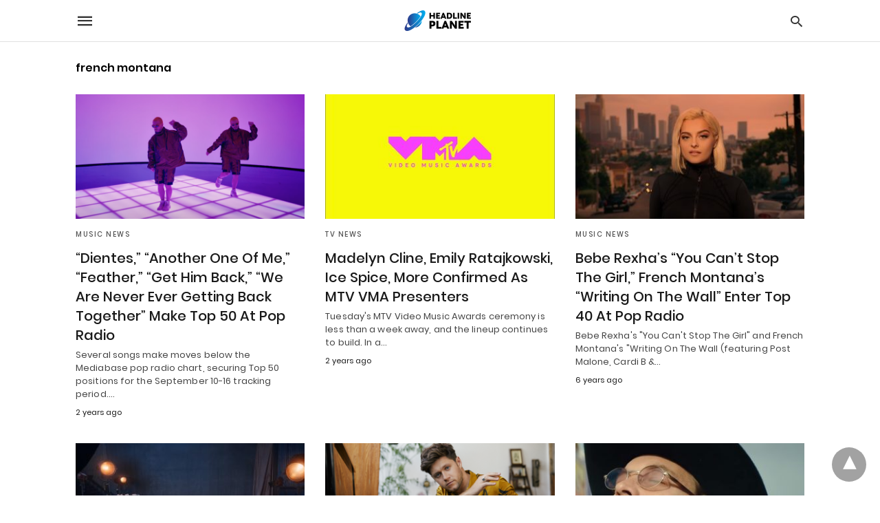

--- FILE ---
content_type: text/html; charset=UTF-8
request_url: https://headlineplanet.com/home/tag/french-montana/amp/
body_size: 10964
content:
<!doctype html> <html amp lang="en-US"> <head><script custom-element="amp-form" src="https://cdn.ampproject.org/v0/amp-form-latest.js" async></script><script custom-element="amp-analytics" src="https://cdn.ampproject.org/v0/amp-analytics-latest.js" async></script> <meta charset="utf-8"> <link rel="preconnect" href="//cdn.ampproject.org"> <meta name="viewport" content="width=device-width">  <title>News about french montana</title> <meta name="robots" content="index, follow, max-snippet:-1, max-image-preview:large, max-video-preview:-1" /> <link rel="canonical" href="https://headlineplanet.com/home/tag/french-montana/" /> <link rel="next" href="https://headlineplanet.com/home/tag/french-montana/page/2/" /> <meta property="og:locale" content="en_US" /> <meta property="og:type" content="article" /> <meta property="og:title" content="News about french montana" /> <meta property="og:url" content="https://headlineplanet.com/home/tag/french-montana/" /> <meta property="og:site_name" content="Headline Planet" /> <meta name="twitter:card" content="summary_large_image" /> <meta name="twitter:site" content="@headlineplanet" /> <script type="application/ld+json" class="yoast-schema-graph">{"@context":"https://schema.org","@graph":[{"@type":"CollectionPage","@id":"https://headlineplanet.com/home/tag/french-montana/","url":"https://headlineplanet.com/home/tag/french-montana/","name":"News about french montana","isPartOf":{"@id":"https://headlineplanet.com/home/#website"},"primaryImageOfPage":{"@id":"https://headlineplanet.com/home/tag/french-montana/#primaryimage"},"image":{"@id":"https://headlineplanet.com/home/tag/french-montana/#primaryimage"},"thumbnailUrl":"https://headlineplanet.com/home/wp-content/uploads/2019/10/Dan-Shay-Justin-10000-Hours-2.jpg","inLanguage":"en-US"},{"@type":"ImageObject","inLanguage":"en-US","@id":"https://headlineplanet.com/home/tag/french-montana/#primaryimage","url":"https://headlineplanet.com/home/wp-content/uploads/2019/10/Dan-Shay-Justin-10000-Hours-2.jpg","contentUrl":"https://headlineplanet.com/home/wp-content/uploads/2019/10/Dan-Shay-Justin-10000-Hours-2.jpg","width":825,"height":410,"caption":"Dan + Shay & Justin Bieber - 10,000 Hours Video | Warner"},{"@type":"WebSite","@id":"https://headlineplanet.com/home/#website","url":"https://headlineplanet.com/home/","name":"Headline Planet","description":"Music News &amp; Charts, TV News &amp; Spoilers","potentialAction":[{"@type":"SearchAction","target":{"@type":"EntryPoint","urlTemplate":"https://headlineplanet.com/home/?s={search_term_string}"},"query-input":"required name=search_term_string"}],"inLanguage":"en-US"}]}</script>  <link rel="icon" href="https://headlineplanet.com/home/wp-content/uploads/2021/06/cropped-Headline-Planet-Square-Logo-2-32x32.png" sizes="32x32" /> <link rel="icon" href="https://headlineplanet.com/home/wp-content/uploads/2021/06/cropped-Headline-Planet-Square-Logo-2-192x192.png" sizes="192x192" /> <link rel="apple-touch-icon" href="https://headlineplanet.com/home/wp-content/uploads/2021/06/cropped-Headline-Planet-Square-Logo-2-180x180.png" /> <meta name="msapplication-TileImage" content="https://headlineplanet.com/home/wp-content/uploads/2021/06/cropped-Headline-Planet-Square-Logo-2-270x270.png" /> <link rel="next" href="https://headlineplanet.com/home/tag/french-montana/amp/page/2/" /> <meta name="amp-google-client-id-api" content="googleanalytics"> <meta name="generator" content="AMP for WP 1.1.9" /> <link rel="preload" as="font" href="https://headlineplanet.com/home/wp-content/plugins/accelerated-mobile-pages/templates/design-manager/swift/fonts/icomoon.ttf" type="font/ttf" crossorigin> <link rel="preload" as="script" href="https://cdn.ampproject.org/v0.js"> <link rel="preload" href="https://headlineplanet.com/home/wp-content/uploads/2019/10/Dan-Shay-Justin-10000-Hours-2.jpg" as="image"> <script custom-element="amp-bind" src="https://cdn.ampproject.org/v0/amp-bind-latest.js" async></script>   <script custom-element="amp-auto-ads" src="https://cdn.ampproject.org/v0/amp-auto-ads-0.1.js" async></script> <script src="https://cdn.ampproject.org/v0.js" async></script> <style amp-boilerplate>body{-webkit-animation:-amp-start 8s steps(1,end) 0s 1 normal both;-moz-animation:-amp-start 8s steps(1,end) 0s 1 normal both;-ms-animation:-amp-start 8s steps(1,end) 0s 1 normal both;animation:-amp-start 8s steps(1,end) 0s 1 normal both}@-webkit-keyframes -amp-start{from{visibility:hidden}to{visibility:visible}}@-moz-keyframes -amp-start{from{visibility:hidden}to{visibility:visible}}@-ms-keyframes -amp-start{from{visibility:hidden}to{visibility:visible}}@-o-keyframes -amp-start{from{visibility:hidden}to{visibility:visible}}@keyframes -amp-start{from{visibility:hidden}to{visibility:visible}}</style><noscript><style amp-boilerplate>body{-webkit-animation:none;-moz-animation:none;-ms-animation:none;animation:none}</style></noscript> <style amp-custom> @font-face{font-family:'Poppins';font-display:swap;font-style:normal;font-weight:300;src:local('Poppins Light'), local('Poppins-Light'), url('https://headlineplanet.com/home/wp-content/plugins/accelerated-mobile-pages/templates/design-manager/swift/fonts/Poppins-Light.ttf')}@font-face{font-family:'Poppins';font-display:swap;font-style:normal;font-weight:400;src:local('Poppins Regular'), local('Poppins-Regular'), url('https://headlineplanet.com/home/wp-content/plugins/accelerated-mobile-pages/templates/design-manager/swift/fonts/Poppins-Regular.ttf')}@font-face{font-family:'Poppins';font-display:swap;font-style:normal;font-weight:500;src:local('Poppins Medium'), local('Poppins-Medium'), url('https://headlineplanet.com/home/wp-content/plugins/accelerated-mobile-pages/templates/design-manager/swift/fonts/Poppins-Medium.ttf')}@font-face{font-family:'Poppins';font-display:swap;font-style:normal;font-weight:600;src:local('Poppins SemiBold'), local('Poppins-SemiBold'), url('https://headlineplanet.com/home/wp-content/plugins/accelerated-mobile-pages/templates/design-manager/swift/fonts/Poppins-SemiBold.ttf')}@font-face{font-family:'Poppins';font-display:swap;font-style:normal;font-weight:700;src:local('Poppins Bold'), local('Poppins-Bold'), url('https://headlineplanet.com/home/wp-content/plugins/accelerated-mobile-pages/templates/design-manager/swift/fonts/Poppins-Bold.ttf')}body{font-family:'Poppins', sans-serif;font-size:16px;line-height:1.25}ol, ul{list-style-position:inside}p, ol, ul, figure{margin:0 0 1em;padding:0}a, a:active, a:visited{text-decoration:none;color:#005be2}body a:hover{color:#005be2}#ampforwp-jp-relatedposts{padding-top:1em;margin:1em 0;position:relative;clear:both}#ampforwp-jp-relatedposts h3.jp-relatedposts-headline{margin:0 0 1em;display:inline-block;float:left;font-size:9pt;font-weight:700;font-family:inherit}#ampforwp-jp-relatedposts .jp-relatedposts-items-visual{margin-right:-20px}#ampforwp-jp-relatedposts .jp-relatedposts-items{clear:left}#ampforwp-jp-relatedposts .jp-relatedposts-items-visual .jp-relatedposts-post{padding-right:20px;-moz-opacity:.8;opacity:.8}#ampforwp-jp-relatedposts .jp-relatedposts-items .jp-relatedposts-post{float:left;width:33%;margin:0 0 1em;box-sizing:border-box;-moz-box-sizing:border-box;-webkit-box-sizing:border-box}#ampforwp-jp-relatedposts .jp-relatedposts-items-visual h4.jp-relatedposts-post-title{text-transform:none;font-family:inherit;display:block;max-width:100%}#ampforwp-jp-relatedposts .jp-relatedposts-items p,#ampforwp-jp-relatedposts .jp-relatedposts-items time,#ampforwp-jp-relatedposts .jp-relatedposts-items-visual h4.jp-relatedposts-post-title{font-size:14px;line-height:20px;margin:0}#ampforwp-jp-relatedposts .jp-relatedposts-items .jp-relatedposts-post .jp-relatedposts-post-title a{font-size:inherit;font-weight:400;text-decoration:none;-moz-opacity:1;opacity:1}pre{white-space:pre-wrap}.left{float:left}.right{float:right}.hidden, .hide, .logo .hide{display:none}.screen-reader-text{border:0;clip:rect(1px, 1px, 1px, 1px);clip-path:inset(50%);height:1px;margin:-1px;overflow:hidden;padding:0;position:absolute;width:1px;word-wrap:normal}.clearfix{clear:both}blockquote{background:#f1f1f1;margin:10px 0 20px 0;padding:15px}blockquote p:last-child{margin-bottom:0}.amp-wp-unknown-size img{object-fit:contain}.amp-wp-enforced-sizes{max-width:100%}html,body,div,span,object,iframe,h1,h2,h3,h4,h5,h6,p,blockquote,pre,abbr,address,cite,code,del,dfn,em,img,ins,kbd,q,samp,small,strong,sub,sup,var,b,i,dl,dt,dd,ol,ul,li,fieldset,form,label,legend,table,caption,tbody,tfoot,thead,tr,th,td,article,aside,canvas,details,figcaption,figure,footer,header,hgroup,menu,nav,section,summary,time,mark,audio,video{margin:0;padding:0;border:0;outline:0;font-size:100%;vertical-align:baseline;background:transparent}body{line-height:1}article,aside,details,figcaption,figure,footer,header,hgroup,menu,nav,section{display:block}nav ul{list-style:none}blockquote,q{quotes:none}blockquote:before,blockquote:after,q:before,q:after{content:none}a{margin:0;padding:0;font-size:100%;vertical-align:baseline;background:transparent}table{border-collapse:collapse;border-spacing:0}hr{display:block;height:1px;border:0;border-top:1px solid #ccc;margin:1em 0;padding:0}input,select{vertical-align:middle}*,*:after,*:before{box-sizing:border-box;-ms-box-sizing:border-box;-o-box-sizing:border-box}.alignright{float:right;margin-left:10px}.alignleft{float:left;margin-right:10px}.aligncenter{display:block;margin-left:auto;margin-right:auto;text-align:center}amp-iframe{max-width:100%;margin-bottom:20px}amp-wistia-player{margin:5px 0px}.wp-caption{padding:0}figcaption,.wp-caption-text{font-size:12px;line-height:1.5em;margin:0;padding:.66em 10px .75em;text-align:center}amp-carousel > amp-img > img{object-fit:contain}.amp-carousel-container{position:relative;width:100%;height:100%}.amp-carousel-img img{object-fit:contain}amp-instagram{box-sizing:initial}figure.aligncenter amp-img{margin:0 auto}.rr span,.loop-date,.fbp-cnt .amp-author,.display-name,.author-name{color:#191919}.fsp-cnt .loop-category li{padding:8px 0px}.fbp-cnt h2.loop-title{padding:8px 0px}.cntr{max-width:1100px;margin:0 auto;width:100%;padding:0px 20px}@font-face{font-family:'icomoon';font-display:swap;font-style:normal;font-weight:normal;src:local('icomoon'), local('icomoon'), url('https://headlineplanet.com/home/wp-content/plugins/accelerated-mobile-pages/templates/design-manager/swift/fonts/icomoon.ttf')}header .cntr{max-width:1100px;margin:0 auto}.h_m{position:static;background:rgba(255,255,255,255);border-bottom:1px solid;border-color:rgba(0,0,0,0.12);padding:0 0 0 0;margin:0 0 0 0}.content-wrapper{margin-top:0px}.h_m_w{width:100%;clear:both;display:inline-flex;height:60px}.icon-src:before{content:"\e8b6";font-family:'icomoon';font-size:23px}.isc:after{content:"\e8cc";font-family:'icomoon';font-size:20px}.h-ic a:after, .h-ic a:before{color:rgba(51,51,51,1)}.h-ic{margin:0px 10px;align-self:center}.amp-logo a{line-height:0;display:inline-block;margin:0;font-size:17px;font-weight:700;text-transform:uppercase;display:inline-block;color:rgba(51,51,51,1)}.logo h1{margin:0;font-size:17px;font-weight:700;text-transform:uppercase;display:inline-block}.h-srch a{line-height:1;display:block}.amp-logo amp-img{margin:0 auto}@media(max-width:480px){.h-sing{font-size:13px}}.logo{z-index:2;flex-grow:1;align-self:center;text-align:center;line-height:0}.h-1{display:flex;order:1}.h-nav{order:-1;align-self:center;flex-basis:30px}.h-ic:last-child{margin-right:0}.lb-t{position:fixed;top:-50px;width:100%;width:100%;opacity:0;transition:opacity .5s ease-in-out;overflow:hidden;z-index:9;background:rgba(20,20,22,0.9)}.lb-t img{margin:auto;position:absolute;top:0;left:0;right:0;bottom:0;max-height:0%;max-width:0%;border:3px solid white;box-shadow:0px 0px 8px rgba(0,0,0,.3);box-sizing:border-box;transition:.5s ease-in-out}a.lb-x{display:block;width:50px;height:50px;box-sizing:border-box;background:tranparent;color:black;text-decoration:none;position:absolute;top:-80px;right:0;transition:.5s ease-in-out}a.lb-x:after{content:"\e5cd";font-family:'icomoon';font-size:30px;line-height:0;display:block;text-indent:1px;color:rgba(255,255,255,0.8)}.lb-t:target{opacity:1;top:0;bottom:0;left:0;z-index:2}.lb-t:target img{max-height:100%;max-width:100%}.lb-t:target a.lb-x{top:25px}.lb img{cursor:pointer}.lb-btn form{position:absolute;top:200px;left:0;right:0;margin:0 auto;text-align:center}.lb-btn .s{padding:10px}.lb-btn .icon-search{padding:10px;cursor:pointer}.amp-search-wrapper{width:80%;margin:0 auto;position:relative}.overlay-search:before{content:"\e8b6";font-family:'icomoon';font-size:24px;position:absolute;right:0;cursor:pointer;top:4px;color:rgba(255,255,255,0.8)}.amp-search-wrapper .icon-search{cursor:pointer;background:transparent;border:none;display:inline-block;width:30px;height:30px;opacity:0;position:absolute;z-index:100;right:0;top:0}.lb-btn .s{padding:10px;background:transparent;border:none;border-bottom:1px solid #504c4c;width:100%;color:rgba(255,255,255,0.8)}.m-ctr{background:rgba(20,20,22,0.9)}.tg, .fsc{display:none}.fsc{width:100%;height:-webkit-fill-available;position:absolute;cursor:pointer;top:0;left:0;z-index:9}.tg:checked + .hamb-mnu > .m-ctr{margin-left:0;border-right:1px solid}.tg:checked + .hamb-mnu > .m-ctr .c-btn{position:fixed;right:5px;top:5px;background:rgba(20,20,22,0.9);border-radius:50px}.m-ctr{margin-left:-100%;float:left}.tg:checked + .hamb-mnu > .fsc{display:block;background:rgba(0,0,0,.9);height:100%}.t-btn, .c-btn{cursor:pointer}.t-btn:after{content:"\e5d2";font-family:"icomoon";font-size:28px;display:inline-block;color:rgba(51,51,51,1)}.c-btn:after{content:"\e5cd";font-family:"icomoon";font-size:20px;color:rgba(255,255,255,0.8);line-height:0;display:block;text-indent:1px}.c-btn{float:right;padding:15px 5px}header[style] label.c-btn, header[style] .lb-t:target a.lb-x{margin-top:30px}.m-ctr{transition:margin 0.3s ease-in-out}.m-ctr{width:90%;height:100%;position:absolute;z-index:99;padding:2% 0% 100vh 0%}.m-menu{display:inline-block;width:100%;padding:2px 20px 10px 20px}.m-scrl{overflow-y:scroll;display:inline-block;width:100%;max-height:94vh}.m-menu .amp-menu .toggle:after{content:"\e313";font-family:'icomoon';font-size:25px;display:inline-block;top:1px;padding:5px;transform:rotate(270deg);right:0;left:auto;cursor:pointer;border-radius:35px;color:rgba(255,255,255,0.8)}.m-menu .amp-menu li.menu-item-has-children:after{display:none}.m-menu .amp-menu li ul{font-size:14px}.m-menu .amp-menu{list-style-type:none;padding:0}.m-menu .amp-menu > li a{color:rgba(255,255,255,0.8);padding:12px 7px;margin-bottom:0;display:inline-block}.menu-btn{margin-top:30px;text-align:center}.menu-btn a{color:#fff;border:2px solid #ccc;padding:15px 30px;display:inline-block}.amp-menu li.menu-item-has-children>ul>li{width:100%}.m-menu .amp-menu li.menu-item-has-children>ul>li{padding-left:0;border-bottom:1px solid;margin:0px 10px}.m-menu .link-menu .toggle{width:100%;height:100%;position:absolute;top:0px;right:0;cursor:pointer}.m-menu .amp-menu .sub-menu li:last-child{border:none}.m-menu .amp-menu a{padding:7px 15px}.m-menu > li{font-size:17px}.amp-menu .toggle:after{position:absolute}.m-menu .toggle{float:right}.m-menu input{display:none}.m-menu .amp-menu [id^=drop]:checked + label + ul{display:block}.m-menu .amp-menu [id^=drop]:checked + .toggle:after{transform:rotate(360deg)}.hamb-mnu ::-webkit-scrollbar{display:none}.hmp{margin-top:34px;display:inline-block;width:100%}.fbp{width:100%;display:flex;flex-wrap:wrap;margin:15px 15px 20px 15px}.fbp-img a{display:block;line-height:0}.fbp-c{flex:1 0 100%}.fbp-img{flex-basis:calc(65%);margin-right:30px}.fbp-cnt{flex-basis:calc(31%)}.fbp-cnt .loop-category{margin-bottom:12px}.fsp-cnt .loop-category{margin-bottom:7px}.fsp-cnt .loop-category li{font-weight:500}.fbp-cnt h2{margin:0px;font-size:32px;line-height:38px;font-weight:700}.fbp-cnt h2 a{color:#191919}.fbp-cnt .amp-author, .fsp-cnt .amp-author{padding-left:6px}.fbp:hover .author-name a{text-decoration:underline}.fbp-cnt .author-details a{color:#808080}.fbp-cnt .author-details a:hover{color:#005be2}.loop-wrapper{display:flex;flex-wrap:wrap;margin:-15px}.loop-category li{display:inline-block;list-style-type:none;margin-right:10px;font-size:10px;font-weight:600;letter-spacing:1.5px}.loop-category li a{color:#555;text-transform:uppercase}.loop-category li:hover a{color:#005be2}.fbp-cnt p, .fsp-cnt p{color:#444;font-size:13px;line-height:1.5;letter-spacing:0.10px;word-break:break-word}.fbp:hover h2 a, .fsp:hover h2 a{color:#005be2}.fsp h2 a, .fsp h3 a{color:#191919}.fsp{margin:15px;flex-basis:calc(33.33% - 30px)}.fsp-img{margin-bottom:10px}.fsp h2, .fsp h3{margin:0px 0px 5px 0px;font-size:20px;line-height:1.4;font-weight:500}.at-dt,.pt-dt{font-size:11px;color:#757575;margin:12px 0px 9px 0px;display:inline-flex}.arch-tlt{margin:30px 0px 30px;display:inline-block;width:100%}.amp-archive-title, .amp-loop-label{font-weight:600}.amp-archive-desc, .amp-archive-image{font-size:14px;margin:8px 0px 0px 0px;color:#333;line-height:20px}.author-img amp-img{border-radius:50%;margin:0px 12px 10px 0px;display:block;width:50px}.author-img{float:left}.amp-sub-archives{margin:10px 0px 0px 10px}.amp-sub-archives ul li{list-style-type:none;display:inline-block;font-size:12px;margin-right:10px;font-weight:500}.amp-sub-archives ul li a{color:#005be2}.loop-pagination{margin:20px 0px 20px 0px}.right a, .left a{background:#005be2;padding:8px 22px 12px 25px;color:#fff;line-height:1;border-radius:46px;font-size:14px;display:inline-block}.right a:hover, .left a:hover{color:#fff}.right a:after{content:"\00BB";display:inline-block;padding-left:6px;font-size:20px;line-height:20px;height:20px;position:relative;top:1px}.left a:before{content:"\00AB";display:inline-block;padding-right:6px;font-size:20px;line-height:20px;height:20px;position:relative;top:1px}.cntn-wrp.srch p{margin:30px 0px 30px 0px}.cntn-wrp.srch{font-size:18px;color:#000;line-height:1.7;word-wrap:break-word;font-family:'Poppins', sans-serif}@media(max-width:1110px){.amppb-fluid .col{max-width:95%}.sf-img .wp-caption-text{width:100%;padding:10px 40px}.fbp-img{flex-basis:calc(64%)}.fbp-img amp-img img{width:100%}.fbp-cnt h2{font-size:28px;line-height:34px}}@media(max-width:768px){.fbp-img{flex-basis:calc(100%);margin-right:0}.hmp{margin:0}.fbp-cnt{float:none;width:100%;margin-left:0px;margin-top:10px;display:inline-block}.fbp-cnt .loop-category{margin-bottom:5px}.fbp{margin:15px}.fbp-cnt p{margin-top:8px}.fsp{flex-basis:calc(100% - 30px)}.fsp-img{width:40%;float:left;margin-right:20px}.fsp-cnt{width:54%;float:left}.at-dt,.pt-dt{margin:10px 0px 0px 0px}.hmp .loop-wrapper{margin-top:0}.arch-tlt{margin:20px 0px}.amp-loop-label{font-size:16px}.loop-wrapper h2{font-size:24px;font-weight:600}}@media(max-width:480px){.cntr.b-w{padding:0px}.at-dt,.pt-dt{margin:7px 0px 0px 0px}.right, .left{float:none;text-align:center}.right{margin-bottom:30px}.fsp-img{width:100%;float:none;margin-right:0px}.fsp-cnt{width:100%;float:none;padding:0px 15px 0px 14px}.fsp{border:none;padding:0}.fbp-cnt{margin:0;padding:12px}.tg:checked + .hamb-mnu > .m-ctr .c-btn{position:fixed;right:5px;top:35px}}@media(max-width:425px){.hmp .loop-wrapper{margin:0}.hmp .fbp{margin:0px 0px 15px 0px}.hmp .fsp{flex-basis:calc(100% - 0px);margin:15px 0px}.amp-archive-title, .amp-loop-label{padding:0 20px}.amp-sub-archives{margin:10px 0px 0px 30px}.author-img{padding-left:20px}.amp-archive-desc{padding:0px 20px}.loop-pagination{margin:15px 0px 15px 0px}}@media(max-width:375px){.fbp-cnt p, .fsp-cnt p{line-height:19px;letter-spacing:0}}@media(max-width:320px){.right a, .left a{padding:10px 30px 14px}}.m-srch #amp-search-submit{cursor:pointer;background:transparent;border:none;display:inline-block;width:30px;height:30px;opacity:0;position:absolute;z-index:100;right:0;top:0}.m-srch .amp-search-wrapper{border:1px solid rgba(255,255,255,0.8);background:rgba(255,255,255,0.8);width:100%;border-radius:60px}.m-srch .s{padding:10px 15px;border:none;width:100%;color:rgba(20,20,22,0.9);background:rgba(255,255,255,0.8);border-radius:60px}.m-srch{border-top:1px solid;padding:20px}.m-srch .overlay-search:before{color:rgba(20,20,22,0.9);padding-right:10px;top:6px}.cp-rgt{font-size:11px;line-height:1.2;color:rgba(255,255,255,0.8);padding:20px;text-align:center;border-top:1px solid}.cp-rgt a{color:rgba(255,255,255,0.8);border-bottom:1px solid rgba(255,255,255,0.8);margin-left:10px}.cp-rgt .view-non-amp{display:none}a.btt:hover{cursor:pointer}@media(max-width:768px){.sdbr-right{width:100%}.b-w .hmp, .arch-psts{width:100%;padding:0}.b-w, .arch-dsgn{display:block}.b-w .fsp, .arch-psts .fsp{flex-basis:calc(100%)}}.footer{margin-top:80px}.f-menu ul li .sub-menu{display:none}.f-menu ul li{display:inline-block;margin-right:20px}.f-menu ul li a{padding:0;color:#575656}.f-menu ul > li:hover a{color:#005be2}.f-menu{font-size:14px;line-height:1.4;margin-bottom:30px}.rr{font-size:12px;color:rgba(136,136,136,1)}.rr span{margin:0 10px 0 0px}.f-menu ul li.menu-item-has-children:hover > ul{display:none}.f-menu ul li.menu-item-has-children:after{display:none}.f-w{display:inline-flex;width:100%;flex-wrap:wrap;margin:15px -15px 0px}.f-w-f2{text-align:center;border-top:1px solid rgba(238,238,238,1);padding:50px 0 50px 0}.w-bl{margin-left:0;display:flex;flex-direction:column;position:relative;flex:1 0 22%;margin:0 15px 30px;line-height:1.5;font-size:14px}.w-bl h4{font-size:12px;font-weight:500;margin-bottom:20px;text-transform:uppercase;letter-spacing:1px;padding-bottom:4px}.w-bl ul li{list-style-type:none;margin-bottom:15px}.w-bl ul li:last-child{margin-bottom:0}.w-bl ul li a{text-decoration:none}.w-bl .menu li .sub-menu, .w-bl .lb-x{display:none}.w-bl .menu li .sub-menu, .w-bl .lb-x{display:none}.w-bl table{border-collapse:collapse;margin:0 0 1.5em;width:100%}.w-bl tr{border-bottom:1px solid #eee}.w-bl th, .w-bl td{text-align:center}.w-bl td{padding:0.4em}.w-bl th:first-child, .w-bl td:first-child{padding-left:0}.w-bl thead th{border-bottom:2px solid #bbb;padding-bottom:0.5em;padding:0.4em}.w-bl .calendar_wrap caption{font-size:14px;margin-bottom:10px}.w-bl form{display:inline-flex;flex-wrap:wrap;align-items:center}.w-bl .search-submit{text-indent:-9999px;padding:0;margin:0;background:transparent;line-height:0;display:inline-block;opacity:0}.w-bl .search-button:after{content:"\e8b6";font-family:'icomoon';font-size:23px;display:inline-block;cursor:pointer}.w-bl .search-field{border:1px solid #ccc;padding:6px 10px}.f-menu{font-size:14px;line-height:1.4;margin-bottom:30px}.f-menu ul li{display:inline-block;margin-right:20px}.f-menu .sub-menu{display:none}.rr{font-size:13px;color:rgba(136,136,136,1)}@media(max-width:768px){.footer{margin-top:60px}.w-bl{flex:1 0 22%}.f-menu ul li{margin-bottom:10px}}@media(max-width:480px){.footer{margin-top:50px}.f-w-f2{padding:25px 0px}.f-w{display:block;margin:15px 0px 0px}.w-bl{margin-bottom:40px}.w-bl{flex:100%}.w-bl ul li{margin-bottom:11px}.f-menu ul li{display:inline-block;line-height:1.8;margin-right:13px}.f-menu .amp-menu > li a{padding:0;font-size:12px;color:#7a7a7a}.rr{margin-top:15px;font-size:11px}}@media(max-width:425px){.footer{margin-top:35px}.w-bl h4{margin-bottom:15px}}.content-wrapper a, .breadcrumb ul li a, .srp ul li, .rr a{transition:all 0.3s ease-in-out 0s}[class^="icon-"], [class*=" icon-"]{font-family:'icomoon';speak:none;font-style:normal;font-weight:normal;font-variant:normal;text-transform:none;line-height:1;-webkit-font-smoothing:antialiased;-moz-osx-font-smoothing:grayscale}@media (min-width:768px){.wp-block-columns{display:flex}.wp-block-column{max-width:50%;margin:0px 10px}}amp-facebook-like{max-height:28px;top:6px;margin-right:10px}a.readmore-rp{font-size:13px}.ampforwp-blocks-gallery-caption{font-size:16px}.m-s-i li a.s_telegram:after{content:"\e93f"}.cntn-wrp h1, .cntn-wrp h2, .cntn-wrp h3, .cntn-wrp h4, .cntn-wrp h5, h6{margin-bottom:5px}.cntn-wrp h1{font-size:32px}.cntn-wrp h2{font-size:27px}.cntn-wrp h3{font-size:24px}.cntn-wrp h4{font-size:20px}.cntn-wrp h5{font-size:17px}.cntn-wrp h6{font-size:15px}figure.amp-featured-image{margin:10px 0}.amp-wp-content table, .cntn-wrp.artl-cnt table{height:auto}amp-img.amp-wp-enforced-sizes[layout=intrinsic] > img, .amp-wp-unknown-size > img{object-fit:contain}.rtl amp-carousel{direction:ltr}.rtl .amp-menu .toggle:after{left:0;right:unset}.sharedaddy li{display:none}sub{vertical-align:sub;font-size:small}sup{vertical-align:super;font-size:small}@media only screen and (max-width:480px){svg{max-width:250px;max-height:250px}}h2.amp-post-title{word-break:break-word;word-wrap:break-word}h2.amp-wp-sub-title{word-break:break-word;word-wrap:break-word}h2.amp-wp-sub-title{font-size:20px;line-height:1.4em;margin-top:0px;color:#a0a0a0}h2.amp-wp-sub-title.center{text-align:center}@media (min-width:768px){.artl-cnt .wp-block-column{max-width:100%}}h1,h2,h3,h4,h5,h6,.amp-wp-title{font-family:1}.btt{position:fixed;bottom:20px;right:20px;background:rgba(71, 71, 71, 0.5);color:#fff;border-radius:100%;width:50px;height:50px;text-decoration:none}.btt:hover{color:#fff;background:#474747}.btt:before{content:'\25be';display:block;font-size:35px;font-weight:600;color:#fff;transform:rotate(180deg);text-align:center;line-height:1.5}.has-text-align-left{text-align:left}.has-text-align-right{text-align:right}.has-text-align-center{text-align:center}.collapsible-captions amp-img img{object-fit:contain}.web-stories-list__story-poster amp-img{width:100%;height:100%}amp-sticky-ad{z-index:9999}.ampforwp-custom-banner-ad{text-align:center}.amp-ad-wrapper{padding-bottom:15px}.amp_ad_2, .amp_ad_3, .amp_ad_4{margin-top:15px}amp-web-push-widget button.amp-subscribe{display:inline-flex;align-items:center;border-radius:5px;border:0;box-sizing:border-box;margin:0;padding:10px 15px;cursor:pointer;outline:none;font-size:15px;font-weight:500;background:#4A90E2;margin-top:7px;color:white;box-shadow:0 1px 1px 0 rgba(0, 0, 0, 0.5);-webkit-tap-highlight-color:rgba(0, 0, 0, 0)}.amp-logo amp-img{width:190px}.amp-menu input{display:none}.amp-menu li.menu-item-has-children ul{display:none}.amp-menu li{position:relative;display:block}.amp-menu > li a{display:block} .icon-widgets:before{content:"\e1bd"}.icon-search:before{content:"\e8b6"}.icon-shopping-cart:after{content:"\e8cc"}</style> </head> <body data-rsssl=1 data-amp-auto-lightbox-disable class="body archives_body archive-3371 amp-archive post 1.1.9"> <div id="backtotop"></div><amp-auto-ads type="adsense" data-ad-client="ca-pub-3497641433282265"> </amp-auto-ads><header class="header h_m h_m_1" > <input type="checkbox" id="offcanvas-menu" on="change:AMP.setState({ offcanvas_menu: (event.checked ? true : false) })" [checked] = "offcanvas_menu" class="tg" /> <div class="hamb-mnu"> <aside class="m-ctr"> <div class="m-scrl"> <div class="menu-heading clearfix"> <label for="offcanvas-menu" class="c-btn"></label> </div> <nav class="m-menu"> <ul id="menu-hp-navigation" class="amp-menu"><li id="menu-item-86004" class="menu-item menu-item-type-custom menu-item-object-custom menu-item-home menu-item-86004 "><a href="https://headlineplanet.com/home/" class="dropdown-toggle" data-toggle="dropdown">Home</a></li> <li id="menu-item-85970" class="menu-item menu-item-type-taxonomy menu-item-object-category menu-item-85970 "><a href="https://headlineplanet.com/home/category/music/music-news/" class="dropdown-toggle" data-toggle="dropdown">Music News</a></li> <li id="menu-item-85971" class="menu-item menu-item-type-taxonomy menu-item-object-category menu-item-85971 "><a href="https://headlineplanet.com/home/category/television/tv-news/" class="dropdown-toggle" data-toggle="dropdown">TV News</a></li> <li id="menu-item-163095" class="menu-item menu-item-type-taxonomy menu-item-object-category menu-item-163095 "><a href="https://headlineplanet.com/home/category/culture/" class="dropdown-toggle" data-toggle="dropdown">Hot On Social</a></li> <li id="menu-item-163096" class="menu-item menu-item-type-taxonomy menu-item-object-category menu-item-163096 "><a href="https://headlineplanet.com/home/category/runway/" class="dropdown-toggle" data-toggle="dropdown">Runway</a></li> <li id="menu-item-85973" class="menu-item menu-item-type-post_type menu-item-object-page menu-item-85973 "><a href="https://headlineplanet.com/home/contact/" class="dropdown-toggle" data-toggle="dropdown">Contact</a></li> <li id="menu-item-113124" class="menu-item menu-item-type-post_type menu-item-object-page menu-item-113124 "><a href="https://headlineplanet.com/home/privacy-policy/" class="dropdown-toggle" data-toggle="dropdown">Privacy &amp; Cookie Policy</a></li> </ul> </nav> <div class="m-srch"> <form role="search" method="get" class="amp-search" target="_top" action="https://headlineplanet.com/home"> <div class="amp-search-wrapper"> <label aria-label="Type your query" class="screen-reader-text" for="s">Type your search query and hit enter: </label> <input type="text" placeholder="AMP" value="1" name="amp" class="hidden"/> <label aria-label="search text" for="search-text-43"></label> <input id="search-text-43" type="text" placeholder="Type Here" value="" name="s" class="s" /> <label aria-label="Submit amp search" for="amp-search-submit" > <input type="submit" class="icon-search" value="Search" /> </label> <div class="overlay-search"> </div> </div> </form> </div> <div class="cp-rgt"> <span>Copyright © 2025 Headline Planet, a Cantortainment Company.</span><a class="view-non-amp" href="https://headlineplanet.com/home/2019/10/15/dan-shay-justin-biebers-10000-hours-earns-most-added-honor-at-pop-radio/" title="View Non-AMP Version">View Non-AMP Version</a> </div> </div> </aside> <label for="offcanvas-menu" class="fsc"></label> <div class="cntr"> <div class="head h_m_w"> <div class="h-nav"> <label for="offcanvas-menu" class="t-btn"></label> </div> <div class="logo"> <div class="amp-logo"> <a href="https://headlineplanet.com/home/" title="Headline Planet" > <amp-img data-hero src="https://headlineplanet.com/home/wp-content/uploads/2021/06/Headline-Planet-Amped.png" width="380" height="72" alt="Headline Planet" class="amp-logo" layout="responsive"></amp-img></a> </div> </div> <div class="h-1"> <div class="h-srch h-ic"> <a title="search" class="lb icon-src" href="#search"></a> <div class="lb-btn"> <div class="lb-t" id="search"> <form role="search" method="get" class="amp-search" target="_top" action="https://headlineplanet.com/home"> <div class="amp-search-wrapper"> <label aria-label="Type your query" class="screen-reader-text" for="s">Type your search query and hit enter: </label> <input type="text" placeholder="AMP" value="1" name="amp" class="hidden"/> <label aria-label="search text" for="search-text-15"></label> <input id="search-text-15" type="text" placeholder="Type Here" value="" name="s" class="s" /> <label aria-label="Submit amp search" for="amp-search-submit" > <input type="submit" class="icon-search" value="Search" /> </label> <div class="overlay-search"> </div> </div> </form> <a title="close" class="lb-x" href="#"></a> </div> </div> </div> </div> <div class="clearfix"></div> </div> </div> </div> </header> <div class="content-wrapper"> <div class="cntr archive"> <div class="arch-tlt"> <h1 class="amp-archive-title">french montana</h1> </div> <div class="arch-dsgn"> <div class="arch-psts"> <div class='loop-wrapper'><div class="fsp"> <div class="fsp-img"> <div class="loop-img image-container"><a href="https://headlineplanet.com/home/2023/09/17/dientes-another-one-of-me-feather-get-him-back-we-are-never-ever-getting-back-together-make-top-50-at-pop-radio/amp/" title="&#8220;Dientes,&#8221; &#8220;Another One Of Me,&#8221; &#8220;Feather,&#8221; &#8220;Get Him Back,&#8221; &#8220;We Are Never Ever Getting Back Together&#8221; Make Top 50 At Pop Radio"><amp-img data-hero src="https://headlineplanet.com/home/wp-content/uploads/2023/09/J-Balvin-Dientes-346x188.png" width="346" height="188" layout=responsive class="" alt="&#8220;Dientes,&#8221; &#8220;Another One Of Me,&#8221; &#8220;Feather,&#8221; &#8220;Get Him Back,&#8221; &#8220;We Are Never Ever Getting Back Together&#8221; Make Top 50 At Pop Radio"><amp-img fallback data-hero src="https://headlineplanet.com/home/wp-content/plugins/accelerated-mobile-pages/images/SD-default-image.png" width="346" height="188" layout=responsive class="" alt="&#8220;Dientes,&#8221; &#8220;Another One Of Me,&#8221; &#8220;Feather,&#8221; &#8220;Get Him Back,&#8221; &#8220;We Are Never Ever Getting Back Together&#8221; Make Top 50 At Pop Radio"></amp-img></amp-img></a></div> </div> <div class="fsp-cnt"> <ul class="loop-category"><li class="amp-cat-1047"><a href="https://headlineplanet.com/home/category/music/music-news/amp/">Music News</a></li></ul> <h2 class='loop-title' ><a href="https://headlineplanet.com/home/2023/09/17/dientes-another-one-of-me-feather-get-him-back-we-are-never-ever-getting-back-together-make-top-50-at-pop-radio/amp/">&#8220;Dientes,&#8221; &#8220;Another One Of Me,&#8221; &#8220;Feather,&#8221; &#8220;Get Him Back,&#8221; &#8220;We Are Never Ever Getting Back Together&#8221; Make Top 50 At Pop Radio</a></h2> <p class="loop-excerpt">Several songs make moves below the Mediabase pop radio chart, securing Top 50 positions for the September 10-16 tracking period.&hellip;</p> <div class="pt-dt"> <div class="loop-date">2 years ago</div> </div> </div> </div> <div class="fsp"> <div class="fsp-img"> <div class="loop-img image-container"><a href="https://headlineplanet.com/home/2023/09/07/madelyn-cline-emily-ratajkowski-ice-spice-more-confirmed-as-mtv-vma-presenters/amp/" title="Madelyn Cline, Emily Ratajkowski, Ice Spice, More Confirmed As MTV VMA Presenters"><amp-img data-hero src="https://headlineplanet.com/home/wp-content/uploads/2023/09/MTV-VMA-Logo-scaled-346x188.jpeg" width="346" height="188" layout=responsive class="" alt="Madelyn Cline, Emily Ratajkowski, Ice Spice, More Confirmed As MTV VMA Presenters"><amp-img fallback data-hero src="https://headlineplanet.com/home/wp-content/plugins/accelerated-mobile-pages/images/SD-default-image.png" width="346" height="188" layout=responsive class="" alt="Madelyn Cline, Emily Ratajkowski, Ice Spice, More Confirmed As MTV VMA Presenters"></amp-img></amp-img></a></div> </div> <div class="fsp-cnt"> <ul class="loop-category"><li class="amp-cat-1048"><a href="https://headlineplanet.com/home/category/television/tv-news/amp/">TV News</a></li></ul> <h2 class='loop-title' ><a href="https://headlineplanet.com/home/2023/09/07/madelyn-cline-emily-ratajkowski-ice-spice-more-confirmed-as-mtv-vma-presenters/amp/">Madelyn Cline, Emily Ratajkowski, Ice Spice, More Confirmed As MTV VMA Presenters</a></h2> <p class="loop-excerpt">Tuesday's MTV Video Music Awards ceremony is less than a week away, and the lineup continues to build. In a&hellip;</p> <div class="pt-dt"> <div class="loop-date">2 years ago</div> </div> </div> </div> <div class="fsp"> <div class="fsp-img"> <div class="loop-img image-container"><a href="https://headlineplanet.com/home/2019/10/20/bebe-rexhas-you-cant-stop-the-girl-french-montanas-writing-on-the-wall-enter-top-40-at-pop-radio/amp/" title="Bebe Rexha&#8217;s &#8220;You Can&#8217;t Stop The Girl,&#8221; French Montana&#8217;s &#8220;Writing On The Wall&#8221; Enter Top 40 At Pop Radio"><amp-img data-hero src="https://headlineplanet.com/home/wp-content/uploads/2019/10/Bebe-Rexha-346x188.jpg" width="346" height="188" layout=responsive class="" alt="Bebe Rexha&#8217;s &#8220;You Can&#8217;t Stop The Girl,&#8221; French Montana&#8217;s &#8220;Writing On The Wall&#8221; Enter Top 40 At Pop Radio"><amp-img fallback data-hero src="https://headlineplanet.com/home/wp-content/plugins/accelerated-mobile-pages/images/SD-default-image.png" width="346" height="188" layout=responsive class="" alt="Bebe Rexha&#8217;s &#8220;You Can&#8217;t Stop The Girl,&#8221; French Montana&#8217;s &#8220;Writing On The Wall&#8221; Enter Top 40 At Pop Radio"></amp-img></amp-img></a></div> </div> <div class="fsp-cnt"> <ul class="loop-category"><li class="amp-cat-1047"><a href="https://headlineplanet.com/home/category/music/music-news/amp/">Music News</a></li></ul> <h2 class='loop-title' ><a href="https://headlineplanet.com/home/2019/10/20/bebe-rexhas-you-cant-stop-the-girl-french-montanas-writing-on-the-wall-enter-top-40-at-pop-radio/amp/">Bebe Rexha&#8217;s &#8220;You Can&#8217;t Stop The Girl,&#8221; French Montana&#8217;s &#8220;Writing On The Wall&#8221; Enter Top 40 At Pop Radio</a></h2> <p class="loop-excerpt">Bebe Rexha's "You Can't Stop The Girl" and French Montana's "Writing On The Wall (featuring Post Malone, Cardi B &&hellip;</p> <div class="pt-dt"> <div class="loop-date">6 years ago</div> </div> </div> </div> <div class="fsp"> <div class="fsp-img"> <div class="loop-img image-container"><a href="https://headlineplanet.com/home/2019/10/15/dan-shay-justin-biebers-10000-hours-earns-most-added-honor-at-pop-radio/amp/" title="Dan + Shay &#038; Justin Bieber&#8217;s &#8220;10,000 Hours&#8221; Earns Most Added Honor At Pop Radio"><amp-img data-hero src="https://headlineplanet.com/home/wp-content/uploads/2019/10/Dan-Shay-Justin-10000-Hours-2-346x188.jpg" width="346" height="188" layout=responsive class="" alt="Dan + Shay &#038; Justin Bieber&#8217;s &#8220;10,000 Hours&#8221; Earns Most Added Honor At Pop Radio"><amp-img fallback data-hero src="https://headlineplanet.com/home/wp-content/plugins/accelerated-mobile-pages/images/SD-default-image.png" width="346" height="188" layout=responsive class="" alt="Dan + Shay &#038; Justin Bieber&#8217;s &#8220;10,000 Hours&#8221; Earns Most Added Honor At Pop Radio"></amp-img></amp-img></a></div> </div> <div class="fsp-cnt"> <ul class="loop-category"><li class="amp-cat-1047"><a href="https://headlineplanet.com/home/category/music/music-news/amp/">Music News</a></li></ul> <h2 class='loop-title' ><a href="https://headlineplanet.com/home/2019/10/15/dan-shay-justin-biebers-10000-hours-earns-most-added-honor-at-pop-radio/amp/">Dan + Shay &#038; Justin Bieber&#8217;s &#8220;10,000 Hours&#8221; Earns Most Added Honor At Pop Radio</a></h2> <p class="loop-excerpt">Dan + Shay & Justin Bieber's "10,000 Hours" picks up another wave of support at pop radio. Credited with adds&hellip;</p> <div class="pt-dt"> <div class="loop-date">6 years ago</div> </div> </div> </div> <div class="fsp"> <div class="fsp-img"> <div class="loop-img image-container"><a href="https://headlineplanet.com/home/2019/10/08/niall-horans-nice-to-meet-ya-ranks-as-pop-radios-most-added-song/amp/" title="Niall Horan&#8217;s &#8220;Nice To Meet Ya&#8221; Ranks As Pop Radio&#8217;s Most Added Song"><amp-img data-hero src="https://headlineplanet.com/home/wp-content/uploads/2019/10/Niall-Horan-346x188.png" width="346" height="188" layout=responsive class="" alt="Niall Horan&#8217;s &#8220;Nice To Meet Ya&#8221; Ranks As Pop Radio&#8217;s Most Added Song"><amp-img fallback data-hero src="https://headlineplanet.com/home/wp-content/plugins/accelerated-mobile-pages/images/SD-default-image.png" width="346" height="188" layout=responsive class="" alt="Niall Horan&#8217;s &#8220;Nice To Meet Ya&#8221; Ranks As Pop Radio&#8217;s Most Added Song"></amp-img></amp-img></a></div> </div> <div class="fsp-cnt"> <ul class="loop-category"><li class="amp-cat-1047"><a href="https://headlineplanet.com/home/category/music/music-news/amp/">Music News</a></li></ul> <h2 class='loop-title' ><a href="https://headlineplanet.com/home/2019/10/08/niall-horans-nice-to-meet-ya-ranks-as-pop-radios-most-added-song/amp/">Niall Horan&#8217;s &#8220;Nice To Meet Ya&#8221; Ranks As Pop Radio&#8217;s Most Added Song</a></h2> <p class="loop-excerpt">Like it does at hot adult contemporary radio, Niall Horan's "Nice To Meet You" earns the most added honor at&hellip;</p> <div class="pt-dt"> <div class="loop-date">6 years ago</div> </div> </div> </div> <div class="fsp"> <div class="fsp-img"> <div class="loop-img image-container"><a href="https://headlineplanet.com/home/2019/10/01/diplo-jonas-brothers-lonely-ranks-as-pop-radios-most-added-song/amp/" title="Diplo &#038; Jonas Brothers&#8217; &#8220;Lonely&#8221; Ranks As Pop Radio&#8217;s Most Added Song"><amp-img data-hero src="https://headlineplanet.com/home/wp-content/uploads/2019/10/Diplo-Lonely-346x188.jpg" width="346" height="188" layout=responsive class="" alt="Diplo &#038; Jonas Brothers&#8217; &#8220;Lonely&#8221; Ranks As Pop Radio&#8217;s Most Added Song"><amp-img fallback data-hero src="https://headlineplanet.com/home/wp-content/plugins/accelerated-mobile-pages/images/SD-default-image.png" width="346" height="188" layout=responsive class="" alt="Diplo &#038; Jonas Brothers&#8217; &#8220;Lonely&#8221; Ranks As Pop Radio&#8217;s Most Added Song"></amp-img></amp-img></a></div> </div> <div class="fsp-cnt"> <ul class="loop-category"><li class="amp-cat-1047"><a href="https://headlineplanet.com/home/category/music/music-news/amp/">Music News</a></li></ul> <h2 class='loop-title' ><a href="https://headlineplanet.com/home/2019/10/01/diplo-jonas-brothers-lonely-ranks-as-pop-radios-most-added-song/amp/">Diplo &#038; Jonas Brothers&#8217; &#8220;Lonely&#8221; Ranks As Pop Radio&#8217;s Most Added Song</a></h2> <p class="loop-excerpt">Diplo & Jonas Brothers' "With You" unsurprisingly received a warm welcome at pop radio. Picked up by 77 Mediabase-monitored stations,&hellip;</p> <div class="pt-dt"> <div class="loop-date">6 years ago</div> </div> </div> </div> <div class="fsp"> <div class="fsp-img"> <div class="loop-img image-container"><a href="https://headlineplanet.com/home/2019/09/22/songs-by-halsey-monsta-x-chris-brown-camila-cabello-reach-top-25-at-pop-radio/amp/" title="Songs By Halsey, MONSTA X, Chris Brown, Camila Cabello Reach Top 25 At Pop Radio"><amp-img data-hero src="https://headlineplanet.com/home/wp-content/uploads/2019/09/Halsey-Graveyard-Manic-346x188.jpg" width="346" height="188" layout=responsive class="" alt="Songs By Halsey, MONSTA X, Chris Brown, Camila Cabello Reach Top 25 At Pop Radio"><amp-img fallback data-hero src="https://headlineplanet.com/home/wp-content/plugins/accelerated-mobile-pages/images/SD-default-image.png" width="346" height="188" layout=responsive class="" alt="Songs By Halsey, MONSTA X, Chris Brown, Camila Cabello Reach Top 25 At Pop Radio"></amp-img></amp-img></a></div> </div> <div class="fsp-cnt"> <ul class="loop-category"><li class="amp-cat-1047"><a href="https://headlineplanet.com/home/category/music/music-news/amp/">Music News</a></li></ul> <h2 class='loop-title' ><a href="https://headlineplanet.com/home/2019/09/22/songs-by-halsey-monsta-x-chris-brown-camila-cabello-reach-top-25-at-pop-radio/amp/">Songs By Halsey, MONSTA X, Chris Brown, Camila Cabello Reach Top 25 At Pop Radio</a></h2> <p class="loop-excerpt">Halsey's "Graveyard," MONSTA X's "Who Do U Love (featuring French Montana)," Chris Brown's "No Guidance (featuring Drake)," and Camila Cabello's&hellip;</p> <div class="pt-dt"> <div class="loop-date">6 years ago</div> </div> </div> </div> <div class="fsp"> <div class="fsp-img"> <div class="loop-img image-container"><a href="https://headlineplanet.com/home/2019/09/10/camila-cabellos-liar-earns-most-added-honor-at-pop-radio-shameless-2/amp/" title="Camila Cabello&#8217;s &#8220;Liar&#8221; Earns Most Added Honor At Pop Radio; &#8220;Shameless&#8221; #2"><amp-img data-hero src="https://headlineplanet.com/home/wp-content/uploads/2019/09/Camila-Cabello-Liar-346x188.jpg" width="346" height="188" layout=responsive class="" alt="Camila Cabello&#8217;s &#8220;Liar&#8221; Earns Most Added Honor At Pop Radio; &#8220;Shameless&#8221; #2"><amp-img fallback data-hero src="https://headlineplanet.com/home/wp-content/plugins/accelerated-mobile-pages/images/SD-default-image.png" width="346" height="188" layout=responsive class="" alt="Camila Cabello&#8217;s &#8220;Liar&#8221; Earns Most Added Honor At Pop Radio; &#8220;Shameless&#8221; #2"></amp-img></amp-img></a></div> </div> <div class="fsp-cnt"> <ul class="loop-category"><li class="amp-cat-1047"><a href="https://headlineplanet.com/home/category/music/music-news/amp/">Music News</a></li></ul> <h2 class='loop-title' ><a href="https://headlineplanet.com/home/2019/09/10/camila-cabellos-liar-earns-most-added-honor-at-pop-radio-shameless-2/amp/">Camila Cabello&#8217;s &#8220;Liar&#8221; Earns Most Added Honor At Pop Radio; &#8220;Shameless&#8221; #2</a></h2> <p class="loop-excerpt">Camila Cabello's "Liar" and "Shameless," which earned the top two spots on this week's hot adult contemporary add board, achieve&hellip;</p> <div class="pt-dt"> <div class="loop-date">6 years ago</div> </div> </div> </div> <div class="fsp"> <div class="fsp-img"> <div class="loop-img image-container"><a href="https://headlineplanet.com/home/2019/09/03/post-malones-circles-ranks-as-pop-radios-most-added-song/amp/" title="Post Malone&#8217;s &#8220;Circles&#8221; Ranks As Pop Radio&#8217;s Most Added Song"><amp-img data-hero src="https://headlineplanet.com/home/wp-content/uploads/2019/09/Post-Malone-Circles-346x188.jpg" width="346" height="188" layout=responsive class="" alt="Post Malone&#8217;s &#8220;Circles&#8221; Ranks As Pop Radio&#8217;s Most Added Song"><amp-img fallback data-hero src="https://headlineplanet.com/home/wp-content/plugins/accelerated-mobile-pages/images/SD-default-image.png" width="346" height="188" layout=responsive class="" alt="Post Malone&#8217;s &#8220;Circles&#8221; Ranks As Pop Radio&#8217;s Most Added Song"></amp-img></amp-img></a></div> </div> <div class="fsp-cnt"> <ul class="loop-category"><li class="amp-cat-1047"><a href="https://headlineplanet.com/home/category/music/music-news/amp/">Music News</a></li></ul> <h2 class='loop-title' ><a href="https://headlineplanet.com/home/2019/09/03/post-malones-circles-ranks-as-pop-radios-most-added-song/amp/">Post Malone&#8217;s &#8220;Circles&#8221; Ranks As Pop Radio&#8217;s Most Added Song</a></h2> <p class="loop-excerpt">As pop radio waves goodbye to summer (at least the celebratory portion of summer), it says hello to a new&hellip;</p> <div class="pt-dt"> <div class="loop-date">6 years ago</div> </div> </div> </div> <div class="fsp"> <div class="fsp-img"> <div class="loop-img image-container"><a href="https://headlineplanet.com/home/2019/09/03/z100-new-york-adds-songs-by-monsta-x-french-montana-aj-mitchell-ava-max-y2k-bbno/amp/" title="Z100 New York Adds Songs By MONSTA X &#038; French Montana, AJ Mitchell &#038; Ava Max, Y2K &#038; BBNO$"><amp-img data-hero src="https://headlineplanet.com/home/wp-content/uploads/2019/05/Monsta-X-Epic-346x188.jpg" width="346" height="188" layout=responsive class="" alt="Z100 New York Adds Songs By MONSTA X &#038; French Montana, AJ Mitchell &#038; Ava Max, Y2K &#038; BBNO$"><amp-img fallback data-hero src="https://headlineplanet.com/home/wp-content/plugins/accelerated-mobile-pages/images/SD-default-image.png" width="346" height="188" layout=responsive class="" alt="Z100 New York Adds Songs By MONSTA X &#038; French Montana, AJ Mitchell &#038; Ava Max, Y2K &#038; BBNO$"></amp-img></amp-img></a></div> </div> <div class="fsp-cnt"> <ul class="loop-category"><li class="amp-cat-1047"><a href="https://headlineplanet.com/home/category/music/music-news/amp/">Music News</a></li></ul> <h2 class='loop-title' ><a href="https://headlineplanet.com/home/2019/09/03/z100-new-york-adds-songs-by-monsta-x-french-montana-aj-mitchell-ava-max-y2k-bbno/amp/">Z100 New York Adds Songs By MONSTA X &#038; French Montana, AJ Mitchell &#038; Ava Max, Y2K &#038; BBNO$</a></h2> <p class="loop-excerpt">Highly influential pop station Z100 just added three new songs to its playlist. Reporting to the September 3 add board,&hellip;</p> <div class="pt-dt"> <div class="loop-date">6 years ago</div> </div> </div> </div> <div class="fsp"> <div class="fsp-img"> <div class="loop-img image-container"><a href="https://headlineplanet.com/home/2019/09/01/lil-nas-xs-panini-joins-top-25-at-pop-radio-normani-monsta-x-songs-reach-top-30/amp/" title="Lil Nas X&#8217;s &#8220;Panini&#8221; Joins Top 25 At Pop Radio; Normani, MONSTA X Songs Reach Top 30"><amp-img data-hero src="https://headlineplanet.com/home/wp-content/uploads/2019/06/Lil-Nas-X-Panini-346x188.jpg" width="346" height="188" layout=responsive class="" alt="Lil Nas X&#8217;s &#8220;Panini&#8221; Joins Top 25 At Pop Radio; Normani, MONSTA X Songs Reach Top 30"><amp-img fallback data-hero src="https://headlineplanet.com/home/wp-content/plugins/accelerated-mobile-pages/images/SD-default-image.png" width="346" height="188" layout=responsive class="" alt="Lil Nas X&#8217;s &#8220;Panini&#8221; Joins Top 25 At Pop Radio; Normani, MONSTA X Songs Reach Top 30"></amp-img></amp-img></a></div> </div> <div class="fsp-cnt"> <ul class="loop-category"><li class="amp-cat-1047"><a href="https://headlineplanet.com/home/category/music/music-news/amp/">Music News</a></li></ul> <h2 class='loop-title' ><a href="https://headlineplanet.com/home/2019/09/01/lil-nas-xs-panini-joins-top-25-at-pop-radio-normani-monsta-x-songs-reach-top-30/amp/">Lil Nas X&#8217;s &#8220;Panini&#8221; Joins Top 25 At Pop Radio; Normani, MONSTA X Songs Reach Top 30</a></h2> <p class="loop-excerpt">Lil Nas X's "Panini" reaches a new high on this week's Mediabase pop radio airplay chart. Up one place, the&hellip;</p> <div class="pt-dt"> <div class="loop-date">6 years ago</div> </div> </div> </div> <div class="fsp"> <div class="fsp-img"> <div class="loop-img image-container"><a href="https://headlineplanet.com/home/2019/08/20/normanis-motivation-ranks-as-pop-radios-most-added-song/amp/" title="Normani&#8217;s &#8220;Motivation&#8221; Ranks As Pop Radio&#8217;s Most Added Song"><amp-img data-hero src="https://headlineplanet.com/home/wp-content/uploads/2019/08/Normani-Motivation-2-346x188.jpg" width="346" height="188" layout=responsive class="" alt="Normani&#8217;s &#8220;Motivation&#8221; Ranks As Pop Radio&#8217;s Most Added Song"><amp-img fallback data-hero src="https://headlineplanet.com/home/wp-content/plugins/accelerated-mobile-pages/images/SD-default-image.png" width="346" height="188" layout=responsive class="" alt="Normani&#8217;s &#8220;Motivation&#8221; Ranks As Pop Radio&#8217;s Most Added Song"></amp-img></amp-img></a></div> </div> <div class="fsp-cnt"> <ul class="loop-category"><li class="amp-cat-1047"><a href="https://headlineplanet.com/home/category/music/music-news/amp/">Music News</a></li></ul> <h2 class='loop-title' ><a href="https://headlineplanet.com/home/2019/08/20/normanis-motivation-ranks-as-pop-radios-most-added-song/amp/">Normani&#8217;s &#8220;Motivation&#8221; Ranks As Pop Radio&#8217;s Most Added Song</a></h2> <p class="loop-excerpt">In a rather unsurprising development, Normani's new single "Motivation" received a warm welcome from pop radio. Picked up by 78&hellip;</p> <div class="pt-dt"> <div class="loop-date">6 years ago</div> </div> </div> </div> </div> <div class="loop-pagination"><div class="right"><a href="https://headlineplanet.com/home/tag/french-montana/amp/page/2/" >Show more Posts</a></div> <div class="clearfix"></div> </div> </div> </div> </div> </div> <footer class="footer" > <div class="f-w-f2"> <div class="cntr"> <div class="rr"> <span>Copyright © 2025 Headline Planet, a Cantortainment Company.</span><a class="view-non-amp" href="https://headlineplanet.com/home/2019/10/15/dan-shay-justin-biebers-10000-hours-earns-most-added-honor-at-pop-radio/" title="View Non-AMP Version">View Non-AMP Version</a> </div> </div> </div> </footer> <amp-state id="sidemenu"> <script type="application/json">{"offcanvas_menu":false}    </script> </amp-state> <script type="application/ld+json">{"@context":"https:\/\/schema.org","@graph":[{"@context":"https:\/\/schema.org","@type":"SiteNavigationElement","@id":"https:\/\/headlineplanet.com\/home\/amp-menu","name":"Home","url":"https:\/\/headlineplanet.com\/home\/"},{"@context":"https:\/\/schema.org","@type":"SiteNavigationElement","@id":"https:\/\/headlineplanet.com\/home\/amp-menu","name":"Music News","url":"https:\/\/headlineplanet.com\/home\/category\/music\/music-news\/"},{"@context":"https:\/\/schema.org","@type":"SiteNavigationElement","@id":"https:\/\/headlineplanet.com\/home\/amp-menu","name":"TV News","url":"https:\/\/headlineplanet.com\/home\/category\/television\/tv-news\/"},{"@context":"https:\/\/schema.org","@type":"SiteNavigationElement","@id":"https:\/\/headlineplanet.com\/home\/amp-menu","name":"Hot On Social","url":"https:\/\/headlineplanet.com\/home\/category\/culture\/"},{"@context":"https:\/\/schema.org","@type":"SiteNavigationElement","@id":"https:\/\/headlineplanet.com\/home\/amp-menu","name":"Runway","url":"https:\/\/headlineplanet.com\/home\/category\/runway\/"},{"@context":"https:\/\/schema.org","@type":"SiteNavigationElement","@id":"https:\/\/headlineplanet.com\/home\/amp-menu","name":"Contact","url":"https:\/\/headlineplanet.com\/home\/contact\/"},{"@context":"https:\/\/schema.org","@type":"SiteNavigationElement","@id":"https:\/\/headlineplanet.com\/home\/amp-menu","name":"Privacy &#038; Cookie Policy","url":"https:\/\/headlineplanet.com\/home\/privacy-policy\/"}]}</script> <script type="application/ld+json">{"@context":"http:\/\/schema.org","@type":"CollectionPage","mainEntityOfPage":false,"publisher":{"@type":"Organization","name":"Headline Planet","logo":{"@type":"ImageObject","url":"https:\/\/headlineplanet.com\/home\/wp-content\/uploads\/2021\/06\/Headline-Planet-Schema.png","height":"60","width":"600"}},"headline":"french montana","author":{"@type":"Person","name":"Brian Cantor"},"image":{"@type":"ImageObject","url":"","height":720,"width":1280},"description":""}</script> <a id="scrollToTopButton" title="back to top" on="tap:backtotop.scrollTo(duration=500)" class="btt" href="#" ></a> <amp-analytics type="gtag" id="analytics1" data-credentials="include" > <script type="application/json">{"vars":{"gtag_id":"UA-9193022-1","config":{"UA-9193022-1":{"groups":"default"}},"anonymizeIP":"true"},"triggers":{"trackPageview":{"on":"visible","request":"pageview"}}}    </script> </amp-analytics> <amp-analytics type="gtag" id="analytics1" data-credentials="include" > <script type="application/json">{"vars":{"gtag_id":"G-RS1Z615G7H","config":{"G-RS1Z615G7H":{"groups":"default"}}},"triggers":{"trackPageview":{"on":"visible","request":"pageview"}}}    </script> </amp-analytics>  </body> </html>
<!-- This website is like a Rocket, isn't it? Performance optimized by WP Rocket. Learn more: https://wp-rocket.me -->